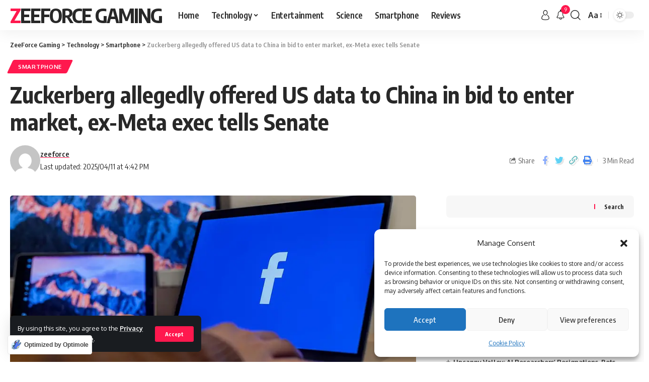

--- FILE ---
content_type: text/html; charset=utf-8
request_url: https://www.google.com/recaptcha/api2/aframe
body_size: 267
content:
<!DOCTYPE HTML><html><head><meta http-equiv="content-type" content="text/html; charset=UTF-8"></head><body><script nonce="vx4TcMgOO9eqKtBYIADmAA">/** Anti-fraud and anti-abuse applications only. See google.com/recaptcha */ try{var clients={'sodar':'https://pagead2.googlesyndication.com/pagead/sodar?'};window.addEventListener("message",function(a){try{if(a.source===window.parent){var b=JSON.parse(a.data);var c=clients[b['id']];if(c){var d=document.createElement('img');d.src=c+b['params']+'&rc='+(localStorage.getItem("rc::a")?sessionStorage.getItem("rc::b"):"");window.document.body.appendChild(d);sessionStorage.setItem("rc::e",parseInt(sessionStorage.getItem("rc::e")||0)+1);localStorage.setItem("rc::h",'1771890056561');}}}catch(b){}});window.parent.postMessage("_grecaptcha_ready", "*");}catch(b){}</script></body></html>

--- FILE ---
content_type: text/javascript
request_url: http://zeeforcegaming.com/wp-content/plugins/google-site-kit/dist/assets/js/googlesitekit-events-provider-mailchimp-2a06afd825b0d5e3e83c.js
body_size: 1267
content:
(()=>{"use strict";var e={};e.g=function(){if("object"==typeof globalThis)return globalThis;try{return this||new Function("return this")()}catch(e){if("object"==typeof window)return window}}();const t="email",n="phone",r="name",l={[t]:["email","e-mail","mail","email address"],[n]:["phone","tel","mobile","cell","telephone","phone number"],[r]:["name","full-name","full name","full_name","fullname","first-name","first name","first_name","firstname","last-name","last name","last_name","lastname","given-name","given name","given_name","givenname","family-name","family name","family_name","familyname","fname","lname","first","last","your-name","your name"]};function i(e){return e&&"string"==typeof e?e.trim().toLowerCase():""}function a(e){const t=i(e),n=t.lastIndexOf("@");if(-1===n)return t;const r=t.slice(n+1);return["gmail.com","googlemail.com"].includes(r)?`${t.slice(0,n).replace(/\./g,"")}@${r}`:t}function u(e){const t=i(e),n=t.replace(/\D/g,"");return t.startsWith("+")?`+${n}`:n}function s(e){const t=e.filter(e=>{let{type:t}=e;return t===r}).map(e=>{let{value:t}=e;return i(t)}).filter(Boolean);if(!t.length)return;const[n,...l]=1===t.length?t[0].split(" "):t;return{first_name:n,...l?.length>0?{last_name:l.join(" ")}:{}}}function o(e){return e.find(e=>{let{type:n}=e;return n===t})?.value}function m(e){return e.find(e=>{let{type:t}=e;return t===n})?.value}var c;(c=e.g.mc4wp)&&c.forms.on("subscribed",(c,f)=>{const g=e.g._googlesitekit?.gtagUserData,p=g?function(e,c){if(!(e&&e instanceof HTMLFormElement))return;return function(e){const t=[["address",s(e)],["email",o(e)],["phone_number",m(e)]].filter(e=>{let[,t]=e;return t});if(0!==t.length)return Object.fromEntries(t)}(Object.entries(c).map(s=>{let[o,m]=s;if("NAME"===o&&("FNAME"in c||"LNAME"in c))return null;const f=e.querySelector(`[name='${o}']`),g=f?.type;return function(e){let{type:s,name:o,value:m,label:c}=e||{};switch(s=i(s),o=i(o),m=i(m),c=function(e){return e&&"string"==typeof e?e.trim().toLowerCase().replace(/\s*\*+\s*$/,"").replace(/\s*\(required\)\s*$/i,"").replace(/\s*:\s*$/,"").trim():""}(c),s){case"email":return{type:t,value:a(m)};case"tel":return{type:n,value:u(m)}}return function(e){if(!e)return!1;const t=a(e);return/^[^\s@]+@[^\s@]+\.[^\s@]+$/.test(t)}(m)||l[t].includes(o)||l[t].includes(c)?{type:t,value:a(m)}:l[n].includes(o)||l[n].includes(c)?{type:n,value:u(m)}:l[r].includes(o)||l[r].includes(c)?{type:r,value:i(m)}:function(e){if(!e)return!1;if(!function(e){const t=e.replace(/\D/g,"");return!(t.length<7||t.length<e.length/2)&&/^[\s\-()+.\d]*$/.test(e)}(e))return!1;const t=u(e);if(!/^\+?\d{7,}$/.test(t))return!1;const n=/[\s\-()+.]/.test(e),r=e.trim().startsWith("+");return!(!n&&!r)}(m)?{type:n,value:u(m)}:null}({type:g,label:f?.id?e.querySelector(`label[for='${f?.id}']`)?.textContent:void 0,name:o,value:m})}).filter(Boolean))}(c.element,f):null;e.g._googlesitekit?.gtagEvent?.("submit_lead_form",{event_category:"mailchimp",...p?{user_data:p}:{}})})})();